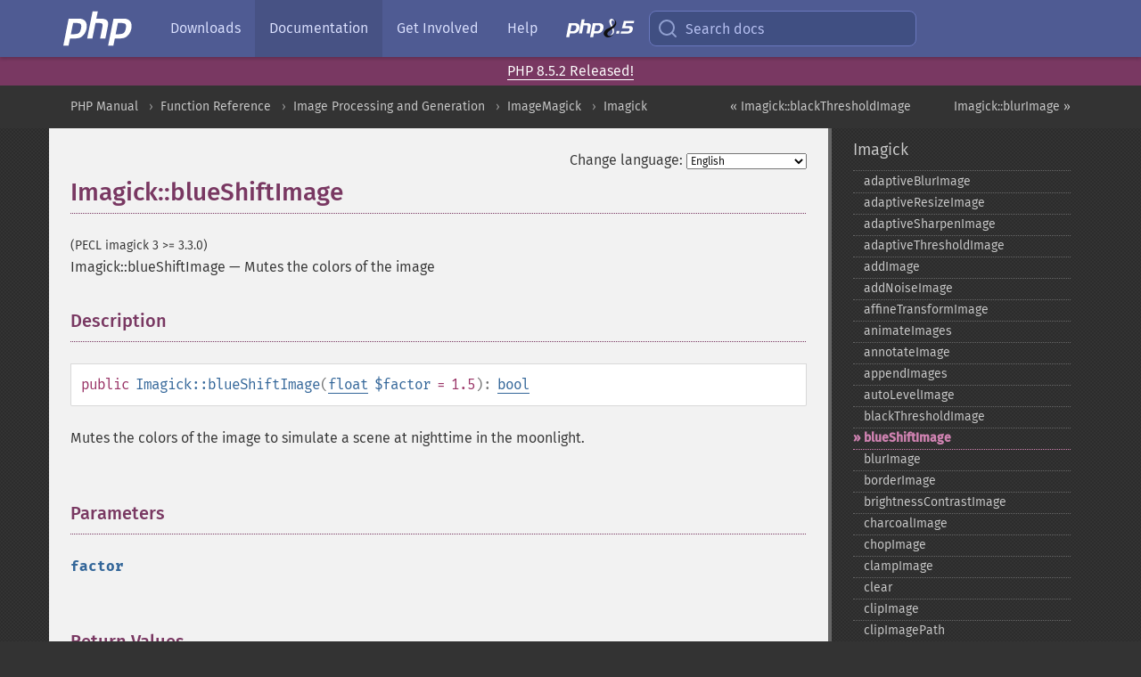

--- FILE ---
content_type: text/html; charset=utf-8
request_url: https://www.php.net/manual/en/imagick.blueshiftimage.php
body_size: 12628
content:
<!DOCTYPE html>
<html xmlns="http://www.w3.org/1999/xhtml" lang="en">
<head>

  <meta charset="utf-8">
  <meta name="viewport" content="width=device-width, initial-scale=1.0">

     <base href="https://www.php.net/manual/en/imagick.blueshiftimage.php">
  
  <title>PHP: Imagick::blueShiftImage - Manual</title>

      <link rel="stylesheet" type="text/css" href="/cached.php?t=1756715876&amp;f=/fonts/Fira/fira.css" media="screen">
      <link rel="stylesheet" type="text/css" href="/cached.php?t=1756715876&amp;f=/fonts/Font-Awesome/css/fontello.css" media="screen">
      <link rel="stylesheet" type="text/css" href="/cached.php?t=1763585401&amp;f=/styles/theme-base.css" media="screen">
      <link rel="stylesheet" type="text/css" href="/cached.php?t=1763575802&amp;f=/styles/theme-medium.css" media="screen">
  
 <link rel="icon" type="image/svg+xml" sizes="any" href="https://www.php.net/favicon.svg?v=2">
 <link rel="icon" type="image/png" sizes="196x196" href="https://www.php.net/favicon-196x196.png?v=2">
 <link rel="icon" type="image/png" sizes="32x32" href="https://www.php.net/favicon-32x32.png?v=2">
 <link rel="icon" type="image/png" sizes="16x16" href="https://www.php.net/favicon-16x16.png?v=2">
 <link rel="shortcut icon" href="https://www.php.net/favicon.ico?v=2">

 <link rel="search" type="application/opensearchdescription+xml" href="https://www.php.net/phpnetimprovedsearch.src" title="Add PHP.net search">
 <link rel="alternate" type="application/atom+xml" href="https://www.php.net/releases/feed.php" title="PHP Release feed">
 <link rel="alternate" type="application/atom+xml" href="https://www.php.net/feed.atom" title="PHP: Hypertext Preprocessor">

 <link rel="canonical" href="https://www.php.net/manual/en/imagick.blueshiftimage.php">
 <link rel="shorturl" href="https://www.php.net/manual/en/imagick.blueshiftimage.php">
 <link rel="alternate" href="https://www.php.net/manual/en/imagick.blueshiftimage.php" hreflang="x-default">

 <link rel="contents" href="https://www.php.net/manual/en/index.php">
 <link rel="index" href="https://www.php.net/manual/en/class.imagick.php">
 <link rel="prev" href="https://www.php.net/manual/en/imagick.blackthresholdimage.php">
 <link rel="next" href="https://www.php.net/manual/en/imagick.blurimage.php">

 <link rel="alternate" href="https://www.php.net/manual/en/imagick.blueshiftimage.php" hreflang="en">
 <link rel="alternate" href="https://www.php.net/manual/de/imagick.blueshiftimage.php" hreflang="de">
 <link rel="alternate" href="https://www.php.net/manual/es/imagick.blueshiftimage.php" hreflang="es">
 <link rel="alternate" href="https://www.php.net/manual/fr/imagick.blueshiftimage.php" hreflang="fr">
 <link rel="alternate" href="https://www.php.net/manual/it/imagick.blueshiftimage.php" hreflang="it">
 <link rel="alternate" href="https://www.php.net/manual/ja/imagick.blueshiftimage.php" hreflang="ja">
 <link rel="alternate" href="https://www.php.net/manual/pt_BR/imagick.blueshiftimage.php" hreflang="pt_BR">
 <link rel="alternate" href="https://www.php.net/manual/ru/imagick.blueshiftimage.php" hreflang="ru">
 <link rel="alternate" href="https://www.php.net/manual/tr/imagick.blueshiftimage.php" hreflang="tr">
 <link rel="alternate" href="https://www.php.net/manual/uk/imagick.blueshiftimage.php" hreflang="uk">
 <link rel="alternate" href="https://www.php.net/manual/zh/imagick.blueshiftimage.php" hreflang="zh">

<link rel="stylesheet" type="text/css" href="/cached.php?t=1756715876&amp;f=/fonts/Fira/fira.css" media="screen">
<link rel="stylesheet" type="text/css" href="/cached.php?t=1756715876&amp;f=/fonts/Font-Awesome/css/fontello.css" media="screen">
<link rel="stylesheet" type="text/css" href="/cached.php?t=1763585401&amp;f=/styles/theme-base.css" media="screen">
<link rel="stylesheet" type="text/css" href="/cached.php?t=1763575802&amp;f=/styles/theme-medium.css" media="screen">


 <base href="https://www.php.net/manual/en/imagick.blueshiftimage.php">

<meta name="Description" content="Mutes the colors of the image" />

<meta name="twitter:card" content="summary_large_image" />
<meta name="twitter:site" content="@official_php" />
<meta name="twitter:title" content="PHP: Imagick::blueShiftImage - Manual" />
<meta name="twitter:description" content="Mutes the colors of the image" />
<meta name="twitter:creator" content="@official_php" />
<meta name="twitter:image:src" content="https://www.php.net/images/meta-image.png" />

<meta itemprop="name" content="PHP: Imagick::blueShiftImage - Manual" />
<meta itemprop="description" content="Mutes the colors of the image" />
<meta itemprop="image" content="https://www.php.net/images/meta-image.png" />

<meta property="og:image" content="https://www.php.net/images/meta-image.png" />
<meta property="og:description" content="Mutes the colors of the image" />

<link href="https://fosstodon.org/@php" rel="me" />
<!-- Matomo -->
<script>
    var _paq = window._paq = window._paq || [];
    /* tracker methods like "setCustomDimension" should be called before "trackPageView" */
    _paq.push(["setDoNotTrack", true]);
    _paq.push(["disableCookies"]);
    _paq.push(['trackPageView']);
    _paq.push(['enableLinkTracking']);
    (function() {
        var u="https://analytics.php.net/";
        _paq.push(['setTrackerUrl', u+'matomo.php']);
        _paq.push(['setSiteId', '1']);
        var d=document, g=d.createElement('script'), s=d.getElementsByTagName('script')[0];
        g.async=true; g.src=u+'matomo.js'; s.parentNode.insertBefore(g,s);
    })();
</script>
<!-- End Matomo Code -->
</head>
<body class="docs "><a href="/x-myracloud-5958a2bbbed300a9b9ac631223924e0b/1768887342.273" style="display:  none">update page now</a>

<nav class="navbar navbar-fixed-top">
  <div class="navbar__inner">
    <a href="/" aria-label="PHP Home" class="navbar__brand">
      <img
        src="/images/logos/php-logo-white.svg"
        aria-hidden="true"
        width="80"
        height="40"
      >
    </a>

    <div
      id="navbar__offcanvas"
      tabindex="-1"
      class="navbar__offcanvas"
      aria-label="Menu"
    >
      <button
        id="navbar__close-button"
        class="navbar__icon-item navbar_icon-item--visually-aligned navbar__close-button"
      >
        <svg xmlns="http://www.w3.org/2000/svg" width="24" viewBox="0 0 24 24" fill="currentColor"><path d="M19,6.41L17.59,5L12,10.59L6.41,5L5,6.41L10.59,12L5,17.59L6.41,19L12,13.41L17.59,19L19,17.59L13.41,12L19,6.41Z" /></svg>
      </button>

      <ul class="navbar__nav">
                            <li class="navbar__item">
              <a
                href="/downloads.php"
                                class="navbar__link  "
              >
                                  Downloads                              </a>
          </li>
                            <li class="navbar__item">
              <a
                href="/docs.php"
                aria-current="page"                class="navbar__link navbar__link--active "
              >
                                  Documentation                              </a>
          </li>
                            <li class="navbar__item">
              <a
                href="/get-involved.php"
                                class="navbar__link  "
              >
                                  Get Involved                              </a>
          </li>
                            <li class="navbar__item">
              <a
                href="/support.php"
                                class="navbar__link  "
              >
                                  Help                              </a>
          </li>
                            <li class="navbar__item">
              <a
                href="/releases/8.5/index.php"
                                class="navbar__link  navbar__release"
              >
                                  <img src="/images/php8/logo_php8_5.svg" alt="PHP 8.5">
                              </a>
          </li>
              </ul>
    </div>

    <div class="navbar__right">
        
      
      <!-- Desktop default search -->
      <form
        action="/manual-lookup.php"
        class="navbar__search-form"
      >
        <label for="navbar__search-input" aria-label="Search docs">
          <svg
  xmlns="http://www.w3.org/2000/svg"
  aria-hidden="true"
  width="24"
  viewBox="0 0 24 24"
  fill="none"
  stroke="currentColor"
  stroke-width="2"
  stroke-linecap="round"
  stroke-linejoin="round"
>
  <circle cx="11" cy="11" r="8"></circle>
  <line x1="21" y1="21" x2="16.65" y2="16.65"></line>
</svg>        </label>
        <input
          type="search"
          name="pattern"
          id="navbar__search-input"
          class="navbar__search-input"
          placeholder="Search docs"
          accesskey="s"
        >
        <input type="hidden" name="scope" value="quickref">
      </form>

      <!-- Desktop encanced search -->
      <button
        id="navbar__search-button"
        class="navbar__search-button"
        hidden
      >
        <svg
  xmlns="http://www.w3.org/2000/svg"
  aria-hidden="true"
  width="24"
  viewBox="0 0 24 24"
  fill="none"
  stroke="currentColor"
  stroke-width="2"
  stroke-linecap="round"
  stroke-linejoin="round"
>
  <circle cx="11" cy="11" r="8"></circle>
  <line x1="21" y1="21" x2="16.65" y2="16.65"></line>
</svg>        Search docs
      </button>

        
      <!-- Mobile default items -->
      <a
        id="navbar__search-link"
        href="/lookup-form.php"
        aria-label="Search docs"
        class="navbar__icon-item navbar__search-link"
      >
        <svg
  xmlns="http://www.w3.org/2000/svg"
  aria-hidden="true"
  width="24"
  viewBox="0 0 24 24"
  fill="none"
  stroke="currentColor"
  stroke-width="2"
  stroke-linecap="round"
  stroke-linejoin="round"
>
  <circle cx="11" cy="11" r="8"></circle>
  <line x1="21" y1="21" x2="16.65" y2="16.65"></line>
</svg>      </a>
      <a
        id="navbar__menu-link"
        href="/menu.php"
        aria-label="Menu"
        class="navbar__icon-item navbar_icon-item--visually-aligned navbar_menu-link"
      >
        <svg xmlns="http://www.w3.org/2000/svg"
  aria-hidden="true"
  width="24"
  viewBox="0 0 24 24"
  fill="currentColor"
>
  <path d="M3,6H21V8H3V6M3,11H21V13H3V11M3,16H21V18H3V16Z" />
</svg>      </a>

      <!-- Mobile enhanced items -->
      <button
        id="navbar__search-button-mobile"
        aria-label="Search docs"
        class="navbar__icon-item navbar__search-button-mobile"
        hidden
      >
        <svg
  xmlns="http://www.w3.org/2000/svg"
  aria-hidden="true"
  width="24"
  viewBox="0 0 24 24"
  fill="none"
  stroke="currentColor"
  stroke-width="2"
  stroke-linecap="round"
  stroke-linejoin="round"
>
  <circle cx="11" cy="11" r="8"></circle>
  <line x1="21" y1="21" x2="16.65" y2="16.65"></line>
</svg>      </button>
      <button
        id="navbar__menu-button"
        aria-label="Menu"
        class="navbar__icon-item navbar_icon-item--visually-aligned"
        hidden
      >
        <svg xmlns="http://www.w3.org/2000/svg"
  aria-hidden="true"
  width="24"
  viewBox="0 0 24 24"
  fill="currentColor"
>
  <path d="M3,6H21V8H3V6M3,11H21V13H3V11M3,16H21V18H3V16Z" />
</svg>      </button>
    </div>

    <div
      id="navbar__backdrop"
      class="navbar__backdrop"
    ></div>
  </div>

  <div id="flash-message"></div>
</nav>
<div class="headsup"><a href='/index.php#2026-01-15-3'>PHP 8.5.2 Released!</a></div>
<nav id="trick"><div><dl>
<dt><a href='/manual/en/getting-started.php'>Getting Started</a></dt>
	<dd><a href='/manual/en/introduction.php'>Introduction</a></dd>
	<dd><a href='/manual/en/tutorial.php'>A simple tutorial</a></dd>
<dt><a href='/manual/en/langref.php'>Language Reference</a></dt>
	<dd><a href='/manual/en/language.basic-syntax.php'>Basic syntax</a></dd>
	<dd><a href='/manual/en/language.types.php'>Types</a></dd>
	<dd><a href='/manual/en/language.variables.php'>Variables</a></dd>
	<dd><a href='/manual/en/language.constants.php'>Constants</a></dd>
	<dd><a href='/manual/en/language.expressions.php'>Expressions</a></dd>
	<dd><a href='/manual/en/language.operators.php'>Operators</a></dd>
	<dd><a href='/manual/en/language.control-structures.php'>Control Structures</a></dd>
	<dd><a href='/manual/en/language.functions.php'>Functions</a></dd>
	<dd><a href='/manual/en/language.oop5.php'>Classes and Objects</a></dd>
	<dd><a href='/manual/en/language.namespaces.php'>Namespaces</a></dd>
	<dd><a href='/manual/en/language.enumerations.php'>Enumerations</a></dd>
	<dd><a href='/manual/en/language.errors.php'>Errors</a></dd>
	<dd><a href='/manual/en/language.exceptions.php'>Exceptions</a></dd>
	<dd><a href='/manual/en/language.fibers.php'>Fibers</a></dd>
	<dd><a href='/manual/en/language.generators.php'>Generators</a></dd>
	<dd><a href='/manual/en/language.attributes.php'>Attributes</a></dd>
	<dd><a href='/manual/en/language.references.php'>References Explained</a></dd>
	<dd><a href='/manual/en/reserved.variables.php'>Predefined Variables</a></dd>
	<dd><a href='/manual/en/reserved.exceptions.php'>Predefined Exceptions</a></dd>
	<dd><a href='/manual/en/reserved.interfaces.php'>Predefined Interfaces and Classes</a></dd>
	<dd><a href='/manual/en/reserved.attributes.php'>Predefined Attributes</a></dd>
	<dd><a href='/manual/en/context.php'>Context options and parameters</a></dd>
	<dd><a href='/manual/en/wrappers.php'>Supported Protocols and Wrappers</a></dd>
</dl>
<dl>
<dt><a href='/manual/en/security.php'>Security</a></dt>
	<dd><a href='/manual/en/security.intro.php'>Introduction</a></dd>
	<dd><a href='/manual/en/security.general.php'>General considerations</a></dd>
	<dd><a href='/manual/en/security.cgi-bin.php'>Installed as CGI binary</a></dd>
	<dd><a href='/manual/en/security.apache.php'>Installed as an Apache module</a></dd>
	<dd><a href='/manual/en/security.sessions.php'>Session Security</a></dd>
	<dd><a href='/manual/en/security.filesystem.php'>Filesystem Security</a></dd>
	<dd><a href='/manual/en/security.database.php'>Database Security</a></dd>
	<dd><a href='/manual/en/security.errors.php'>Error Reporting</a></dd>
	<dd><a href='/manual/en/security.variables.php'>User Submitted Data</a></dd>
	<dd><a href='/manual/en/security.hiding.php'>Hiding PHP</a></dd>
	<dd><a href='/manual/en/security.current.php'>Keeping Current</a></dd>
<dt><a href='/manual/en/features.php'>Features</a></dt>
	<dd><a href='/manual/en/features.http-auth.php'>HTTP authentication with PHP</a></dd>
	<dd><a href='/manual/en/features.cookies.php'>Cookies</a></dd>
	<dd><a href='/manual/en/features.sessions.php'>Sessions</a></dd>
	<dd><a href='/manual/en/features.file-upload.php'>Handling file uploads</a></dd>
	<dd><a href='/manual/en/features.remote-files.php'>Using remote files</a></dd>
	<dd><a href='/manual/en/features.connection-handling.php'>Connection handling</a></dd>
	<dd><a href='/manual/en/features.persistent-connections.php'>Persistent Database Connections</a></dd>
	<dd><a href='/manual/en/features.commandline.php'>Command line usage</a></dd>
	<dd><a href='/manual/en/features.gc.php'>Garbage Collection</a></dd>
	<dd><a href='/manual/en/features.dtrace.php'>DTrace Dynamic Tracing</a></dd>
</dl>
<dl>
<dt><a href='/manual/en/funcref.php'>Function Reference</a></dt>
	<dd><a href='/manual/en/refs.basic.php.php'>Affecting PHP's Behaviour</a></dd>
	<dd><a href='/manual/en/refs.utilspec.audio.php'>Audio Formats Manipulation</a></dd>
	<dd><a href='/manual/en/refs.remote.auth.php'>Authentication Services</a></dd>
	<dd><a href='/manual/en/refs.utilspec.cmdline.php'>Command Line Specific Extensions</a></dd>
	<dd><a href='/manual/en/refs.compression.php'>Compression and Archive Extensions</a></dd>
	<dd><a href='/manual/en/refs.crypto.php'>Cryptography Extensions</a></dd>
	<dd><a href='/manual/en/refs.database.php'>Database Extensions</a></dd>
	<dd><a href='/manual/en/refs.calendar.php'>Date and Time Related Extensions</a></dd>
	<dd><a href='/manual/en/refs.fileprocess.file.php'>File System Related Extensions</a></dd>
	<dd><a href='/manual/en/refs.international.php'>Human Language and Character Encoding Support</a></dd>
	<dd><a href='/manual/en/refs.utilspec.image.php'>Image Processing and Generation</a></dd>
	<dd><a href='/manual/en/refs.remote.mail.php'>Mail Related Extensions</a></dd>
	<dd><a href='/manual/en/refs.math.php'>Mathematical Extensions</a></dd>
	<dd><a href='/manual/en/refs.utilspec.nontext.php'>Non-Text MIME Output</a></dd>
	<dd><a href='/manual/en/refs.fileprocess.process.php'>Process Control Extensions</a></dd>
	<dd><a href='/manual/en/refs.basic.other.php'>Other Basic Extensions</a></dd>
	<dd><a href='/manual/en/refs.remote.other.php'>Other Services</a></dd>
	<dd><a href='/manual/en/refs.search.php'>Search Engine Extensions</a></dd>
	<dd><a href='/manual/en/refs.utilspec.server.php'>Server Specific Extensions</a></dd>
	<dd><a href='/manual/en/refs.basic.session.php'>Session Extensions</a></dd>
	<dd><a href='/manual/en/refs.basic.text.php'>Text Processing</a></dd>
	<dd><a href='/manual/en/refs.basic.vartype.php'>Variable and Type Related Extensions</a></dd>
	<dd><a href='/manual/en/refs.webservice.php'>Web Services</a></dd>
	<dd><a href='/manual/en/refs.utilspec.windows.php'>Windows Only Extensions</a></dd>
	<dd><a href='/manual/en/refs.xml.php'>XML Manipulation</a></dd>
	<dd><a href='/manual/en/refs.ui.php'>GUI Extensions</a></dd>
</dl>
<dl>
<dt>Keyboard Shortcuts</dt><dt>?</dt>
<dd>This help</dd>
<dt>j</dt>
<dd>Next menu item</dd>
<dt>k</dt>
<dd>Previous menu item</dd>
<dt>g p</dt>
<dd>Previous man page</dd>
<dt>g n</dt>
<dd>Next man page</dd>
<dt>G</dt>
<dd>Scroll to bottom</dd>
<dt>g g</dt>
<dd>Scroll to top</dd>
<dt>g h</dt>
<dd>Goto homepage</dd>
<dt>g s</dt>
<dd>Goto search<br>(current page)</dd>
<dt>/</dt>
<dd>Focus search box</dd>
</dl></div></nav>
<div id="goto">
    <div class="search">
         <div class="text"></div>
         <div class="results"><ul></ul></div>
   </div>
</div>

  <div id="breadcrumbs" class="clearfix">
    <div id="breadcrumbs-inner">
          <div class="next">
        <a href="imagick.blurimage.php">
          Imagick::blurImage &raquo;
        </a>
      </div>
              <div class="prev">
        <a href="imagick.blackthresholdimage.php">
          &laquo; Imagick::blackThresholdImage        </a>
      </div>
          <ul>
            <li><a href='index.php'>PHP Manual</a></li>      <li><a href='funcref.php'>Function Reference</a></li>      <li><a href='refs.utilspec.image.php'>Image Processing and Generation</a></li>      <li><a href='book.imagick.php'>ImageMagick</a></li>      <li><a href='class.imagick.php'>Imagick</a></li>      </ul>
    </div>
  </div>




<div id="layout" class="clearfix">
  <section id="layout-content">
  <div class="page-tools">
    <div class="change-language">
      <form action="/manual/change.php" method="get" id="changelang" name="changelang">
        <fieldset>
          <label for="changelang-langs">Change language:</label>
          <select onchange="document.changelang.submit()" name="page" id="changelang-langs">
            <option value='en/imagick.blueshiftimage.php' selected="selected">English</option>
            <option value='de/imagick.blueshiftimage.php'>German</option>
            <option value='es/imagick.blueshiftimage.php'>Spanish</option>
            <option value='fr/imagick.blueshiftimage.php'>French</option>
            <option value='it/imagick.blueshiftimage.php'>Italian</option>
            <option value='ja/imagick.blueshiftimage.php'>Japanese</option>
            <option value='pt_BR/imagick.blueshiftimage.php'>Brazilian Portuguese</option>
            <option value='ru/imagick.blueshiftimage.php'>Russian</option>
            <option value='tr/imagick.blueshiftimage.php'>Turkish</option>
            <option value='uk/imagick.blueshiftimage.php'>Ukrainian</option>
            <option value='zh/imagick.blueshiftimage.php'>Chinese (Simplified)</option>
            <option value='help-translate.php'>Other</option>
          </select>
        </fieldset>
      </form>
    </div>
  </div><div id="imagick.blueshiftimage" class="refentry">
 <div class="refnamediv">
  <h1 class="refname">Imagick::blueShiftImage</h1>
  <p class="verinfo">(PECL imagick 3 &gt;= 3.3.0)</p><p class="refpurpose"><span class="refname">Imagick::blueShiftImage</span> &mdash; <span class="dc-title">Mutes the colors of the image</span></p>

 </div>

 <div class="refsect1 description" id="refsect1-imagick.blueshiftimage-description">
  <h3 class="title">Description</h3>
  <div class="methodsynopsis dc-description">
   <span class="modifier">public</span> <span class="methodname"><strong>Imagick::blueShiftImage</strong></span>(<span class="methodparam"><span class="type"><a href="language.types.float.php" class="type float">float</a></span> <code class="parameter">$factor</code><span class="initializer"> = 1.5</span></span>): <span class="type"><a href="language.types.boolean.php" class="type bool">bool</a></span></div>

  
  <p class="para rdfs-comment">
   Mutes the colors of the image to simulate a scene at nighttime in the moonlight.
  </p>



 </div>


 <div class="refsect1 parameters" id="refsect1-imagick.blueshiftimage-parameters">
  <h3 class="title">Parameters</h3>
  <dl>
   
    <dt><code class="parameter">factor</code></dt>
    <dd>
     <p class="para">
      
     </p>
    </dd>
   
  </dl>
 </div>


 <div class="refsect1 returnvalues" id="refsect1-imagick.blueshiftimage-returnvalues">
  <h3 class="title">Return Values</h3>
  <p class="para">
   Returns <strong><code><a href="reserved.constants.php#constant.true">true</a></code></strong> on success.
  </p>
 </div>





 <div class="refsect1 examples" id="refsect1-imagick.blueshiftimage-examples">
  <h3 class="title">Examples</h3>
  <p class="para">
    <div class="example" id="example-1">
      <p><strong>Example #1  <span class="function"><strong>Imagick::blueShiftImage()</strong></span></strong></p>
      <div class="example-contents">
      <div class="phpcode"><code><span style="color: #000000"><span style="color: #0000BB">&lt;?php<br /></span><span style="color: #007700">function </span><span style="color: #0000BB">blueShiftImage</span><span style="color: #007700">(</span><span style="color: #0000BB">$imagePath</span><span style="color: #007700">, </span><span style="color: #0000BB">$blueShift</span><span style="color: #007700">) {<br />    </span><span style="color: #0000BB">$imagick </span><span style="color: #007700">= new </span><span style="color: #0000BB">\Imagick</span><span style="color: #007700">(</span><span style="color: #0000BB">realpath</span><span style="color: #007700">(</span><span style="color: #0000BB">$imagePath</span><span style="color: #007700">));<br />    </span><span style="color: #0000BB">$imagick</span><span style="color: #007700">-&gt;</span><span style="color: #0000BB">blueShiftImage</span><span style="color: #007700">(</span><span style="color: #0000BB">$blueShift</span><span style="color: #007700">);<br />    </span><span style="color: #0000BB">header</span><span style="color: #007700">(</span><span style="color: #DD0000">"Content-Type: image/jpg"</span><span style="color: #007700">);<br />    echo </span><span style="color: #0000BB">$imagick</span><span style="color: #007700">-&gt;</span><span style="color: #0000BB">getImageBlob</span><span style="color: #007700">();<br />}<br /><br /></span><span style="color: #0000BB">?&gt;</span></span></code></div>
      </div>

    </div>
  </p>
 </div>


</div>    <div class="contribute">
      <h3 class="title">Found A Problem?</h3>
      <div>
         
      </div>
      <div class="edit-bug">
        <a href="https://github.com/php/doc-base/blob/master/README.md" title="This will take you to our contribution guidelines on GitHub" target="_blank" rel="noopener noreferrer">Learn How To Improve This Page</a>
        •
        <a href="https://github.com/php/doc-en/blob/master/reference/imagick/imagick/blueshiftimage.xml">Submit a Pull Request</a>
        •
        <a href="https://github.com/php/doc-en/issues/new?body=From%20manual%20page:%20https:%2F%2Fphp.net%2Fimagick.blueshiftimage%0A%0A---">Report a Bug</a>
      </div>
    </div><section id="usernotes">
<div class="head">
<span class="action"><a href="/manual/add-note.php?sect=imagick.blueshiftimage&amp;repo=en&amp;redirect=https://www.php.net/manual/en/imagick.blueshiftimage.php">＋<small>add a note</small></a></span>
<h3 class="title">User Contributed Notes </h3>
</div>
 <div class="note">There are no user contributed notes for this page.</div></section>    </section><!-- layout-content -->
        <aside class='layout-menu'>

        <ul class='parent-menu-list'>
                                    <li>
                <a href="class.imagick.php">Imagick</a>

                                    <ul class='child-menu-list'>

                                                <li class="">
                            <a href="imagick.adaptiveblurimage.php" title="adaptiveBlurImage">adaptiveBlurImage</a>
                        </li>
                                                <li class="">
                            <a href="imagick.adaptiveresizeimage.php" title="adaptiveResizeImage">adaptiveResizeImage</a>
                        </li>
                                                <li class="">
                            <a href="imagick.adaptivesharpenimage.php" title="adaptiveSharpenImage">adaptiveSharpenImage</a>
                        </li>
                                                <li class="">
                            <a href="imagick.adaptivethresholdimage.php" title="adaptiveThresholdImage">adaptiveThresholdImage</a>
                        </li>
                                                <li class="">
                            <a href="imagick.addimage.php" title="addImage">addImage</a>
                        </li>
                                                <li class="">
                            <a href="imagick.addnoiseimage.php" title="addNoiseImage">addNoiseImage</a>
                        </li>
                                                <li class="">
                            <a href="imagick.affinetransformimage.php" title="affineTransformImage">affineTransformImage</a>
                        </li>
                                                <li class="">
                            <a href="imagick.animateimages.php" title="animateImages">animateImages</a>
                        </li>
                                                <li class="">
                            <a href="imagick.annotateimage.php" title="annotateImage">annotateImage</a>
                        </li>
                                                <li class="">
                            <a href="imagick.appendimages.php" title="appendImages">appendImages</a>
                        </li>
                                                <li class="">
                            <a href="imagick.autolevelimage.php" title="autoLevelImage">autoLevelImage</a>
                        </li>
                                                <li class="">
                            <a href="imagick.blackthresholdimage.php" title="blackThresholdImage">blackThresholdImage</a>
                        </li>
                                                <li class="current">
                            <a href="imagick.blueshiftimage.php" title="blueShiftImage">blueShiftImage</a>
                        </li>
                                                <li class="">
                            <a href="imagick.blurimage.php" title="blurImage">blurImage</a>
                        </li>
                                                <li class="">
                            <a href="imagick.borderimage.php" title="borderImage">borderImage</a>
                        </li>
                                                <li class="">
                            <a href="imagick.brightnesscontrastimage.php" title="brightnessContrastImage">brightnessContrastImage</a>
                        </li>
                                                <li class="">
                            <a href="imagick.charcoalimage.php" title="charcoalImage">charcoalImage</a>
                        </li>
                                                <li class="">
                            <a href="imagick.chopimage.php" title="chopImage">chopImage</a>
                        </li>
                                                <li class="">
                            <a href="imagick.clampimage.php" title="clampImage">clampImage</a>
                        </li>
                                                <li class="">
                            <a href="imagick.clear.php" title="clear">clear</a>
                        </li>
                                                <li class="">
                            <a href="imagick.clipimage.php" title="clipImage">clipImage</a>
                        </li>
                                                <li class="">
                            <a href="imagick.clipimagepath.php" title="clipImagePath">clipImagePath</a>
                        </li>
                                                <li class="">
                            <a href="imagick.clippathimage.php" title="clipPathImage">clipPathImage</a>
                        </li>
                                                <li class="">
                            <a href="imagick.clutimage.php" title="clutImage">clutImage</a>
                        </li>
                                                <li class="">
                            <a href="imagick.coalesceimages.php" title="coalesceImages">coalesceImages</a>
                        </li>
                                                <li class="">
                            <a href="imagick.colorizeimage.php" title="colorizeImage">colorizeImage</a>
                        </li>
                                                <li class="">
                            <a href="imagick.colormatriximage.php" title="colorMatrixImage">colorMatrixImage</a>
                        </li>
                                                <li class="">
                            <a href="imagick.combineimages.php" title="combineImages">combineImages</a>
                        </li>
                                                <li class="">
                            <a href="imagick.commentimage.php" title="commentImage">commentImage</a>
                        </li>
                                                <li class="">
                            <a href="imagick.compareimagechannels.php" title="compareImageChannels">compareImageChannels</a>
                        </li>
                                                <li class="">
                            <a href="imagick.compareimagelayers.php" title="compareImageLayers">compareImageLayers</a>
                        </li>
                                                <li class="">
                            <a href="imagick.compareimages.php" title="compareImages">compareImages</a>
                        </li>
                                                <li class="">
                            <a href="imagick.compositeimage.php" title="compositeImage">compositeImage</a>
                        </li>
                                                <li class="">
                            <a href="imagick.construct.php" title="_&#8203;_&#8203;construct">_&#8203;_&#8203;construct</a>
                        </li>
                                                <li class="">
                            <a href="imagick.contrastimage.php" title="contrastImage">contrastImage</a>
                        </li>
                                                <li class="">
                            <a href="imagick.contraststretchimage.php" title="contrastStretchImage">contrastStretchImage</a>
                        </li>
                                                <li class="">
                            <a href="imagick.convolveimage.php" title="convolveImage">convolveImage</a>
                        </li>
                                                <li class="">
                            <a href="imagick.count.php" title="count">count</a>
                        </li>
                                                <li class="">
                            <a href="imagick.cropimage.php" title="cropImage">cropImage</a>
                        </li>
                                                <li class="">
                            <a href="imagick.cropthumbnailimage.php" title="cropThumbnailImage">cropThumbnailImage</a>
                        </li>
                                                <li class="">
                            <a href="imagick.current.php" title="current">current</a>
                        </li>
                                                <li class="">
                            <a href="imagick.cyclecolormapimage.php" title="cycleColormapImage">cycleColormapImage</a>
                        </li>
                                                <li class="">
                            <a href="imagick.decipherimage.php" title="decipherImage">decipherImage</a>
                        </li>
                                                <li class="">
                            <a href="imagick.deconstructimages.php" title="deconstructImages">deconstructImages</a>
                        </li>
                                                <li class="">
                            <a href="imagick.deleteimageartifact.php" title="deleteImageArtifact">deleteImageArtifact</a>
                        </li>
                                                <li class="">
                            <a href="imagick.deleteimageproperty.php" title="deleteImageProperty">deleteImageProperty</a>
                        </li>
                                                <li class="">
                            <a href="imagick.deskewimage.php" title="deskewImage">deskewImage</a>
                        </li>
                                                <li class="">
                            <a href="imagick.despeckleimage.php" title="despeckleImage">despeckleImage</a>
                        </li>
                                                <li class="">
                            <a href="imagick.destroy.php" title="destroy">destroy</a>
                        </li>
                                                <li class="">
                            <a href="imagick.displayimage.php" title="displayImage">displayImage</a>
                        </li>
                                                <li class="">
                            <a href="imagick.displayimages.php" title="displayImages">displayImages</a>
                        </li>
                                                <li class="">
                            <a href="imagick.distortimage.php" title="distortImage">distortImage</a>
                        </li>
                                                <li class="">
                            <a href="imagick.drawimage.php" title="drawImage">drawImage</a>
                        </li>
                                                <li class="">
                            <a href="imagick.edgeimage.php" title="edgeImage">edgeImage</a>
                        </li>
                                                <li class="">
                            <a href="imagick.embossimage.php" title="embossImage">embossImage</a>
                        </li>
                                                <li class="">
                            <a href="imagick.encipherimage.php" title="encipherImage">encipherImage</a>
                        </li>
                                                <li class="">
                            <a href="imagick.enhanceimage.php" title="enhanceImage">enhanceImage</a>
                        </li>
                                                <li class="">
                            <a href="imagick.equalizeimage.php" title="equalizeImage">equalizeImage</a>
                        </li>
                                                <li class="">
                            <a href="imagick.evaluateimage.php" title="evaluateImage">evaluateImage</a>
                        </li>
                                                <li class="">
                            <a href="imagick.exportimagepixels.php" title="exportImagePixels">exportImagePixels</a>
                        </li>
                                                <li class="">
                            <a href="imagick.extentimage.php" title="extentImage">extentImage</a>
                        </li>
                                                <li class="">
                            <a href="imagick.flipimage.php" title="flipImage">flipImage</a>
                        </li>
                                                <li class="">
                            <a href="imagick.floodfillpaintimage.php" title="floodFillPaintImage">floodFillPaintImage</a>
                        </li>
                                                <li class="">
                            <a href="imagick.flopimage.php" title="flopImage">flopImage</a>
                        </li>
                                                <li class="">
                            <a href="imagick.forwardfouriertransformimage.php" title="forwardFourierTransformImage">forwardFourierTransformImage</a>
                        </li>
                                                <li class="">
                            <a href="imagick.frameimage.php" title="frameImage">frameImage</a>
                        </li>
                                                <li class="">
                            <a href="imagick.functionimage.php" title="functionImage">functionImage</a>
                        </li>
                                                <li class="">
                            <a href="imagick.fximage.php" title="fxImage">fxImage</a>
                        </li>
                                                <li class="">
                            <a href="imagick.gammaimage.php" title="gammaImage">gammaImage</a>
                        </li>
                                                <li class="">
                            <a href="imagick.gaussianblurimage.php" title="gaussianBlurImage">gaussianBlurImage</a>
                        </li>
                                                <li class="">
                            <a href="imagick.getcolorspace.php" title="getColorspace">getColorspace</a>
                        </li>
                                                <li class="">
                            <a href="imagick.getcompression.php" title="getCompression">getCompression</a>
                        </li>
                                                <li class="">
                            <a href="imagick.getcompressionquality.php" title="getCompressionQuality">getCompressionQuality</a>
                        </li>
                                                <li class="">
                            <a href="imagick.getcopyright.php" title="getCopyright">getCopyright</a>
                        </li>
                                                <li class="">
                            <a href="imagick.getfilename.php" title="getFilename">getFilename</a>
                        </li>
                                                <li class="">
                            <a href="imagick.getfont.php" title="getFont">getFont</a>
                        </li>
                                                <li class="">
                            <a href="imagick.getformat.php" title="getFormat">getFormat</a>
                        </li>
                                                <li class="">
                            <a href="imagick.getgravity.php" title="getGravity">getGravity</a>
                        </li>
                                                <li class="">
                            <a href="imagick.gethomeurl.php" title="getHomeURL">getHomeURL</a>
                        </li>
                                                <li class="">
                            <a href="imagick.getimage.php" title="getImage">getImage</a>
                        </li>
                                                <li class="">
                            <a href="imagick.getimagealphachannel.php" title="getImageAlphaChannel">getImageAlphaChannel</a>
                        </li>
                                                <li class="">
                            <a href="imagick.getimageartifact.php" title="getImageArtifact">getImageArtifact</a>
                        </li>
                                                <li class="">
                            <a href="imagick.getimagebackgroundcolor.php" title="getImageBackgroundColor">getImageBackgroundColor</a>
                        </li>
                                                <li class="">
                            <a href="imagick.getimageblob.php" title="getImageBlob">getImageBlob</a>
                        </li>
                                                <li class="">
                            <a href="imagick.getimageblueprimary.php" title="getImageBluePrimary">getImageBluePrimary</a>
                        </li>
                                                <li class="">
                            <a href="imagick.getimagebordercolor.php" title="getImageBorderColor">getImageBorderColor</a>
                        </li>
                                                <li class="">
                            <a href="imagick.getimagechanneldepth.php" title="getImageChannelDepth">getImageChannelDepth</a>
                        </li>
                                                <li class="">
                            <a href="imagick.getimagechanneldistortion.php" title="getImageChannelDistortion">getImageChannelDistortion</a>
                        </li>
                                                <li class="">
                            <a href="imagick.getimagechanneldistortions.php" title="getImageChannelDistortions">getImageChannelDistortions</a>
                        </li>
                                                <li class="">
                            <a href="imagick.getimagechannelkurtosis.php" title="getImageChannelKurtosis">getImageChannelKurtosis</a>
                        </li>
                                                <li class="">
                            <a href="imagick.getimagechannelmean.php" title="getImageChannelMean">getImageChannelMean</a>
                        </li>
                                                <li class="">
                            <a href="imagick.getimagechannelrange.php" title="getImageChannelRange">getImageChannelRange</a>
                        </li>
                                                <li class="">
                            <a href="imagick.getimagechannelstatistics.php" title="getImageChannelStatistics">getImageChannelStatistics</a>
                        </li>
                                                <li class="">
                            <a href="imagick.getimagecolormapcolor.php" title="getImageColormapColor">getImageColormapColor</a>
                        </li>
                                                <li class="">
                            <a href="imagick.getimagecolors.php" title="getImageColors">getImageColors</a>
                        </li>
                                                <li class="">
                            <a href="imagick.getimagecolorspace.php" title="getImageColorspace">getImageColorspace</a>
                        </li>
                                                <li class="">
                            <a href="imagick.getimagecompose.php" title="getImageCompose">getImageCompose</a>
                        </li>
                                                <li class="">
                            <a href="imagick.getimagecompression.php" title="getImageCompression">getImageCompression</a>
                        </li>
                                                <li class="">
                            <a href="imagick.getimagecompressionquality.php" title="getImageCompressionQuality">getImageCompressionQuality</a>
                        </li>
                                                <li class="">
                            <a href="imagick.getimagedelay.php" title="getImageDelay">getImageDelay</a>
                        </li>
                                                <li class="">
                            <a href="imagick.getimagedepth.php" title="getImageDepth">getImageDepth</a>
                        </li>
                                                <li class="">
                            <a href="imagick.getimagedispose.php" title="getImageDispose">getImageDispose</a>
                        </li>
                                                <li class="">
                            <a href="imagick.getimagedistortion.php" title="getImageDistortion">getImageDistortion</a>
                        </li>
                                                <li class="">
                            <a href="imagick.getimagefilename.php" title="getImageFilename">getImageFilename</a>
                        </li>
                                                <li class="">
                            <a href="imagick.getimageformat.php" title="getImageFormat">getImageFormat</a>
                        </li>
                                                <li class="">
                            <a href="imagick.getimagegamma.php" title="getImageGamma">getImageGamma</a>
                        </li>
                                                <li class="">
                            <a href="imagick.getimagegeometry.php" title="getImageGeometry">getImageGeometry</a>
                        </li>
                                                <li class="">
                            <a href="imagick.getimagegravity.php" title="getImageGravity">getImageGravity</a>
                        </li>
                                                <li class="">
                            <a href="imagick.getimagegreenprimary.php" title="getImageGreenPrimary">getImageGreenPrimary</a>
                        </li>
                                                <li class="">
                            <a href="imagick.getimageheight.php" title="getImageHeight">getImageHeight</a>
                        </li>
                                                <li class="">
                            <a href="imagick.getimagehistogram.php" title="getImageHistogram">getImageHistogram</a>
                        </li>
                                                <li class="">
                            <a href="imagick.getimageinterlacescheme.php" title="getImageInterlaceScheme">getImageInterlaceScheme</a>
                        </li>
                                                <li class="">
                            <a href="imagick.getimageinterpolatemethod.php" title="getImageInterpolateMethod">getImageInterpolateMethod</a>
                        </li>
                                                <li class="">
                            <a href="imagick.getimageiterations.php" title="getImageIterations">getImageIterations</a>
                        </li>
                                                <li class="">
                            <a href="imagick.getimagelength.php" title="getImageLength">getImageLength</a>
                        </li>
                                                <li class="">
                            <a href="imagick.getimagemimetype.php" title="getImageMimeType">getImageMimeType</a>
                        </li>
                                                <li class="">
                            <a href="imagick.getimageorientation.php" title="getImageOrientation">getImageOrientation</a>
                        </li>
                                                <li class="">
                            <a href="imagick.getimagepage.php" title="getImagePage">getImagePage</a>
                        </li>
                                                <li class="">
                            <a href="imagick.getimagepixelcolor.php" title="getImagePixelColor">getImagePixelColor</a>
                        </li>
                                                <li class="">
                            <a href="imagick.getimageprofile.php" title="getImageProfile">getImageProfile</a>
                        </li>
                                                <li class="">
                            <a href="imagick.getimageprofiles.php" title="getImageProfiles">getImageProfiles</a>
                        </li>
                                                <li class="">
                            <a href="imagick.getimageproperties.php" title="getImageProperties">getImageProperties</a>
                        </li>
                                                <li class="">
                            <a href="imagick.getimageproperty.php" title="getImageProperty">getImageProperty</a>
                        </li>
                                                <li class="">
                            <a href="imagick.getimageredprimary.php" title="getImageRedPrimary">getImageRedPrimary</a>
                        </li>
                                                <li class="">
                            <a href="imagick.getimageregion.php" title="getImageRegion">getImageRegion</a>
                        </li>
                                                <li class="">
                            <a href="imagick.getimagerenderingintent.php" title="getImageRenderingIntent">getImageRenderingIntent</a>
                        </li>
                                                <li class="">
                            <a href="imagick.getimageresolution.php" title="getImageResolution">getImageResolution</a>
                        </li>
                                                <li class="">
                            <a href="imagick.getimagesblob.php" title="getImagesBlob">getImagesBlob</a>
                        </li>
                                                <li class="">
                            <a href="imagick.getimagescene.php" title="getImageScene">getImageScene</a>
                        </li>
                                                <li class="">
                            <a href="imagick.getimagesignature.php" title="getImageSignature">getImageSignature</a>
                        </li>
                                                <li class="">
                            <a href="imagick.getimagetickspersecond.php" title="getImageTicksPerSecond">getImageTicksPerSecond</a>
                        </li>
                                                <li class="">
                            <a href="imagick.getimagetotalinkdensity.php" title="getImageTotalInkDensity">getImageTotalInkDensity</a>
                        </li>
                                                <li class="">
                            <a href="imagick.getimagetype.php" title="getImageType">getImageType</a>
                        </li>
                                                <li class="">
                            <a href="imagick.getimageunits.php" title="getImageUnits">getImageUnits</a>
                        </li>
                                                <li class="">
                            <a href="imagick.getimagevirtualpixelmethod.php" title="getImageVirtualPixelMethod">getImageVirtualPixelMethod</a>
                        </li>
                                                <li class="">
                            <a href="imagick.getimagewhitepoint.php" title="getImageWhitePoint">getImageWhitePoint</a>
                        </li>
                                                <li class="">
                            <a href="imagick.getimagewidth.php" title="getImageWidth">getImageWidth</a>
                        </li>
                                                <li class="">
                            <a href="imagick.getinterlacescheme.php" title="getInterlaceScheme">getInterlaceScheme</a>
                        </li>
                                                <li class="">
                            <a href="imagick.getiteratorindex.php" title="getIteratorIndex">getIteratorIndex</a>
                        </li>
                                                <li class="">
                            <a href="imagick.getnumberimages.php" title="getNumberImages">getNumberImages</a>
                        </li>
                                                <li class="">
                            <a href="imagick.getoption.php" title="getOption">getOption</a>
                        </li>
                                                <li class="">
                            <a href="imagick.getpackagename.php" title="getPackageName">getPackageName</a>
                        </li>
                                                <li class="">
                            <a href="imagick.getpage.php" title="getPage">getPage</a>
                        </li>
                                                <li class="">
                            <a href="imagick.getpixeliterator.php" title="getPixelIterator">getPixelIterator</a>
                        </li>
                                                <li class="">
                            <a href="imagick.getpixelregioniterator.php" title="getPixelRegionIterator">getPixelRegionIterator</a>
                        </li>
                                                <li class="">
                            <a href="imagick.getpointsize.php" title="getPointSize">getPointSize</a>
                        </li>
                                                <li class="">
                            <a href="imagick.getquantum.php" title="getQuantum">getQuantum</a>
                        </li>
                                                <li class="">
                            <a href="imagick.getquantumdepth.php" title="getQuantumDepth">getQuantumDepth</a>
                        </li>
                                                <li class="">
                            <a href="imagick.getquantumrange.php" title="getQuantumRange">getQuantumRange</a>
                        </li>
                                                <li class="">
                            <a href="imagick.getregistry.php" title="getRegistry">getRegistry</a>
                        </li>
                                                <li class="">
                            <a href="imagick.getreleasedate.php" title="getReleaseDate">getReleaseDate</a>
                        </li>
                                                <li class="">
                            <a href="imagick.getresource.php" title="getResource">getResource</a>
                        </li>
                                                <li class="">
                            <a href="imagick.getresourcelimit.php" title="getResourceLimit">getResourceLimit</a>
                        </li>
                                                <li class="">
                            <a href="imagick.getsamplingfactors.php" title="getSamplingFactors">getSamplingFactors</a>
                        </li>
                                                <li class="">
                            <a href="imagick.getsize.php" title="getSize">getSize</a>
                        </li>
                                                <li class="">
                            <a href="imagick.getsizeoffset.php" title="getSizeOffset">getSizeOffset</a>
                        </li>
                                                <li class="">
                            <a href="imagick.getversion.php" title="getVersion">getVersion</a>
                        </li>
                                                <li class="">
                            <a href="imagick.haldclutimage.php" title="haldClutImage">haldClutImage</a>
                        </li>
                                                <li class="">
                            <a href="imagick.hasnextimage.php" title="hasNextImage">hasNextImage</a>
                        </li>
                                                <li class="">
                            <a href="imagick.haspreviousimage.php" title="hasPreviousImage">hasPreviousImage</a>
                        </li>
                                                <li class="">
                            <a href="imagick.identifyformat.php" title="identifyFormat">identifyFormat</a>
                        </li>
                                                <li class="">
                            <a href="imagick.identifyimage.php" title="identifyImage">identifyImage</a>
                        </li>
                                                <li class="">
                            <a href="imagick.implodeimage.php" title="implodeImage">implodeImage</a>
                        </li>
                                                <li class="">
                            <a href="imagick.importimagepixels.php" title="importImagePixels">importImagePixels</a>
                        </li>
                                                <li class="">
                            <a href="imagick.inversefouriertransformimage.php" title="inverseFourierTransformImage">inverseFourierTransformImage</a>
                        </li>
                                                <li class="">
                            <a href="imagick.labelimage.php" title="labelImage">labelImage</a>
                        </li>
                                                <li class="">
                            <a href="imagick.levelimage.php" title="levelImage">levelImage</a>
                        </li>
                                                <li class="">
                            <a href="imagick.linearstretchimage.php" title="linearStretchImage">linearStretchImage</a>
                        </li>
                                                <li class="">
                            <a href="imagick.liquidrescaleimage.php" title="liquidRescaleImage">liquidRescaleImage</a>
                        </li>
                                                <li class="">
                            <a href="imagick.listregistry.php" title="listRegistry">listRegistry</a>
                        </li>
                                                <li class="">
                            <a href="imagick.magnifyimage.php" title="magnifyImage">magnifyImage</a>
                        </li>
                                                <li class="">
                            <a href="imagick.mergeimagelayers.php" title="mergeImageLayers">mergeImageLayers</a>
                        </li>
                                                <li class="">
                            <a href="imagick.minifyimage.php" title="minifyImage">minifyImage</a>
                        </li>
                                                <li class="">
                            <a href="imagick.modulateimage.php" title="modulateImage">modulateImage</a>
                        </li>
                                                <li class="">
                            <a href="imagick.montageimage.php" title="montageImage">montageImage</a>
                        </li>
                                                <li class="">
                            <a href="imagick.morphimages.php" title="morphImages">morphImages</a>
                        </li>
                                                <li class="">
                            <a href="imagick.morphology.php" title="morphology">morphology</a>
                        </li>
                                                <li class="">
                            <a href="imagick.motionblurimage.php" title="motionBlurImage">motionBlurImage</a>
                        </li>
                                                <li class="">
                            <a href="imagick.negateimage.php" title="negateImage">negateImage</a>
                        </li>
                                                <li class="">
                            <a href="imagick.newimage.php" title="newImage">newImage</a>
                        </li>
                                                <li class="">
                            <a href="imagick.newpseudoimage.php" title="newPseudoImage">newPseudoImage</a>
                        </li>
                                                <li class="">
                            <a href="imagick.nextimage.php" title="nextImage">nextImage</a>
                        </li>
                                                <li class="">
                            <a href="imagick.normalizeimage.php" title="normalizeImage">normalizeImage</a>
                        </li>
                                                <li class="">
                            <a href="imagick.oilpaintimage.php" title="oilPaintImage">oilPaintImage</a>
                        </li>
                                                <li class="">
                            <a href="imagick.opaquepaintimage.php" title="opaquePaintImage">opaquePaintImage</a>
                        </li>
                                                <li class="">
                            <a href="imagick.optimizeimagelayers.php" title="optimizeImageLayers">optimizeImageLayers</a>
                        </li>
                                                <li class="">
                            <a href="imagick.pingimage.php" title="pingImage">pingImage</a>
                        </li>
                                                <li class="">
                            <a href="imagick.pingimageblob.php" title="pingImageBlob">pingImageBlob</a>
                        </li>
                                                <li class="">
                            <a href="imagick.pingimagefile.php" title="pingImageFile">pingImageFile</a>
                        </li>
                                                <li class="">
                            <a href="imagick.polaroidimage.php" title="polaroidImage">polaroidImage</a>
                        </li>
                                                <li class="">
                            <a href="imagick.posterizeimage.php" title="posterizeImage">posterizeImage</a>
                        </li>
                                                <li class="">
                            <a href="imagick.previewimages.php" title="previewImages">previewImages</a>
                        </li>
                                                <li class="">
                            <a href="imagick.previousimage.php" title="previousImage">previousImage</a>
                        </li>
                                                <li class="">
                            <a href="imagick.profileimage.php" title="profileImage">profileImage</a>
                        </li>
                                                <li class="">
                            <a href="imagick.quantizeimage.php" title="quantizeImage">quantizeImage</a>
                        </li>
                                                <li class="">
                            <a href="imagick.quantizeimages.php" title="quantizeImages">quantizeImages</a>
                        </li>
                                                <li class="">
                            <a href="imagick.queryfontmetrics.php" title="queryFontMetrics">queryFontMetrics</a>
                        </li>
                                                <li class="">
                            <a href="imagick.queryfonts.php" title="queryFonts">queryFonts</a>
                        </li>
                                                <li class="">
                            <a href="imagick.queryformats.php" title="queryFormats">queryFormats</a>
                        </li>
                                                <li class="">
                            <a href="imagick.raiseimage.php" title="raiseImage">raiseImage</a>
                        </li>
                                                <li class="">
                            <a href="imagick.randomthresholdimage.php" title="randomThresholdImage">randomThresholdImage</a>
                        </li>
                                                <li class="">
                            <a href="imagick.readimage.php" title="readImage">readImage</a>
                        </li>
                                                <li class="">
                            <a href="imagick.readimageblob.php" title="readImageBlob">readImageBlob</a>
                        </li>
                                                <li class="">
                            <a href="imagick.readimagefile.php" title="readImageFile">readImageFile</a>
                        </li>
                                                <li class="">
                            <a href="imagick.readimages.php" title="readimages">readimages</a>
                        </li>
                                                <li class="">
                            <a href="imagick.remapimage.php" title="remapImage">remapImage</a>
                        </li>
                                                <li class="">
                            <a href="imagick.removeimage.php" title="removeImage">removeImage</a>
                        </li>
                                                <li class="">
                            <a href="imagick.removeimageprofile.php" title="removeImageProfile">removeImageProfile</a>
                        </li>
                                                <li class="">
                            <a href="imagick.render.php" title="render">render</a>
                        </li>
                                                <li class="">
                            <a href="imagick.resampleimage.php" title="resampleImage">resampleImage</a>
                        </li>
                                                <li class="">
                            <a href="imagick.resetimagepage.php" title="resetImagePage">resetImagePage</a>
                        </li>
                                                <li class="">
                            <a href="imagick.resizeimage.php" title="resizeImage">resizeImage</a>
                        </li>
                                                <li class="">
                            <a href="imagick.rollimage.php" title="rollImage">rollImage</a>
                        </li>
                                                <li class="">
                            <a href="imagick.rotateimage.php" title="rotateImage">rotateImage</a>
                        </li>
                                                <li class="">
                            <a href="imagick.rotationalblurimage.php" title="rotationalBlurImage">rotationalBlurImage</a>
                        </li>
                                                <li class="">
                            <a href="imagick.sampleimage.php" title="sampleImage">sampleImage</a>
                        </li>
                                                <li class="">
                            <a href="imagick.scaleimage.php" title="scaleImage">scaleImage</a>
                        </li>
                                                <li class="">
                            <a href="imagick.segmentimage.php" title="segmentImage">segmentImage</a>
                        </li>
                                                <li class="">
                            <a href="imagick.selectiveblurimage.php" title="selectiveBlurImage">selectiveBlurImage</a>
                        </li>
                                                <li class="">
                            <a href="imagick.separateimagechannel.php" title="separateImageChannel">separateImageChannel</a>
                        </li>
                                                <li class="">
                            <a href="imagick.sepiatoneimage.php" title="sepiaToneImage">sepiaToneImage</a>
                        </li>
                                                <li class="">
                            <a href="imagick.setbackgroundcolor.php" title="setBackgroundColor">setBackgroundColor</a>
                        </li>
                                                <li class="">
                            <a href="imagick.setcolorspace.php" title="setColorspace">setColorspace</a>
                        </li>
                                                <li class="">
                            <a href="imagick.setcompression.php" title="setCompression">setCompression</a>
                        </li>
                                                <li class="">
                            <a href="imagick.setcompressionquality.php" title="setCompressionQuality">setCompressionQuality</a>
                        </li>
                                                <li class="">
                            <a href="imagick.setfilename.php" title="setFilename">setFilename</a>
                        </li>
                                                <li class="">
                            <a href="imagick.setfirstiterator.php" title="setFirstIterator">setFirstIterator</a>
                        </li>
                                                <li class="">
                            <a href="imagick.setfont.php" title="setFont">setFont</a>
                        </li>
                                                <li class="">
                            <a href="imagick.setformat.php" title="setFormat">setFormat</a>
                        </li>
                                                <li class="">
                            <a href="imagick.setgravity.php" title="setGravity">setGravity</a>
                        </li>
                                                <li class="">
                            <a href="imagick.setimage.php" title="setImage">setImage</a>
                        </li>
                                                <li class="">
                            <a href="imagick.setimagealphachannel.php" title="setImageAlphaChannel">setImageAlphaChannel</a>
                        </li>
                                                <li class="">
                            <a href="imagick.setimageartifact.php" title="setImageArtifact">setImageArtifact</a>
                        </li>
                                                <li class="">
                            <a href="imagick.setimagebackgroundcolor.php" title="setImageBackgroundColor">setImageBackgroundColor</a>
                        </li>
                                                <li class="">
                            <a href="imagick.setimageblueprimary.php" title="setImageBluePrimary">setImageBluePrimary</a>
                        </li>
                                                <li class="">
                            <a href="imagick.setimagebordercolor.php" title="setImageBorderColor">setImageBorderColor</a>
                        </li>
                                                <li class="">
                            <a href="imagick.setimagechanneldepth.php" title="setImageChannelDepth">setImageChannelDepth</a>
                        </li>
                                                <li class="">
                            <a href="imagick.setimagecolormapcolor.php" title="setImageColormapColor">setImageColormapColor</a>
                        </li>
                                                <li class="">
                            <a href="imagick.setimagecolorspace.php" title="setImageColorspace">setImageColorspace</a>
                        </li>
                                                <li class="">
                            <a href="imagick.setimagecompose.php" title="setImageCompose">setImageCompose</a>
                        </li>
                                                <li class="">
                            <a href="imagick.setimagecompression.php" title="setImageCompression">setImageCompression</a>
                        </li>
                                                <li class="">
                            <a href="imagick.setimagecompressionquality.php" title="setImageCompressionQuality">setImageCompressionQuality</a>
                        </li>
                                                <li class="">
                            <a href="imagick.setimagedelay.php" title="setImageDelay">setImageDelay</a>
                        </li>
                                                <li class="">
                            <a href="imagick.setimagedepth.php" title="setImageDepth">setImageDepth</a>
                        </li>
                                                <li class="">
                            <a href="imagick.setimagedispose.php" title="setImageDispose">setImageDispose</a>
                        </li>
                                                <li class="">
                            <a href="imagick.setimageextent.php" title="setImageExtent">setImageExtent</a>
                        </li>
                                                <li class="">
                            <a href="imagick.setimagefilename.php" title="setImageFilename">setImageFilename</a>
                        </li>
                                                <li class="">
                            <a href="imagick.setimageformat.php" title="setImageFormat">setImageFormat</a>
                        </li>
                                                <li class="">
                            <a href="imagick.setimagegamma.php" title="setImageGamma">setImageGamma</a>
                        </li>
                                                <li class="">
                            <a href="imagick.setimagegravity.php" title="setImageGravity">setImageGravity</a>
                        </li>
                                                <li class="">
                            <a href="imagick.setimagegreenprimary.php" title="setImageGreenPrimary">setImageGreenPrimary</a>
                        </li>
                                                <li class="">
                            <a href="imagick.setimageinterlacescheme.php" title="setImageInterlaceScheme">setImageInterlaceScheme</a>
                        </li>
                                                <li class="">
                            <a href="imagick.setimageinterpolatemethod.php" title="setImageInterpolateMethod">setImageInterpolateMethod</a>
                        </li>
                                                <li class="">
                            <a href="imagick.setimageiterations.php" title="setImageIterations">setImageIterations</a>
                        </li>
                                                <li class="">
                            <a href="imagick.setimagematte.php" title="setImageMatte">setImageMatte</a>
                        </li>
                                                <li class="">
                            <a href="imagick.setimageorientation.php" title="setImageOrientation">setImageOrientation</a>
                        </li>
                                                <li class="">
                            <a href="imagick.setimagepage.php" title="setImagePage">setImagePage</a>
                        </li>
                                                <li class="">
                            <a href="imagick.setimageprofile.php" title="setImageProfile">setImageProfile</a>
                        </li>
                                                <li class="">
                            <a href="imagick.setimageproperty.php" title="setImageProperty">setImageProperty</a>
                        </li>
                                                <li class="">
                            <a href="imagick.setimageredprimary.php" title="setImageRedPrimary">setImageRedPrimary</a>
                        </li>
                                                <li class="">
                            <a href="imagick.setimagerenderingintent.php" title="setImageRenderingIntent">setImageRenderingIntent</a>
                        </li>
                                                <li class="">
                            <a href="imagick.setimageresolution.php" title="setImageResolution">setImageResolution</a>
                        </li>
                                                <li class="">
                            <a href="imagick.setimagescene.php" title="setImageScene">setImageScene</a>
                        </li>
                                                <li class="">
                            <a href="imagick.setimagetickspersecond.php" title="setImageTicksPerSecond">setImageTicksPerSecond</a>
                        </li>
                                                <li class="">
                            <a href="imagick.setimagetype.php" title="setImageType">setImageType</a>
                        </li>
                                                <li class="">
                            <a href="imagick.setimageunits.php" title="setImageUnits">setImageUnits</a>
                        </li>
                                                <li class="">
                            <a href="imagick.setimagevirtualpixelmethod.php" title="setImageVirtualPixelMethod">setImageVirtualPixelMethod</a>
                        </li>
                                                <li class="">
                            <a href="imagick.setimagewhitepoint.php" title="setImageWhitePoint">setImageWhitePoint</a>
                        </li>
                                                <li class="">
                            <a href="imagick.setinterlacescheme.php" title="setInterlaceScheme">setInterlaceScheme</a>
                        </li>
                                                <li class="">
                            <a href="imagick.setiteratorindex.php" title="setIteratorIndex">setIteratorIndex</a>
                        </li>
                                                <li class="">
                            <a href="imagick.setlastiterator.php" title="setLastIterator">setLastIterator</a>
                        </li>
                                                <li class="">
                            <a href="imagick.setoption.php" title="setOption">setOption</a>
                        </li>
                                                <li class="">
                            <a href="imagick.setpage.php" title="setPage">setPage</a>
                        </li>
                                                <li class="">
                            <a href="imagick.setpointsize.php" title="setPointSize">setPointSize</a>
                        </li>
                                                <li class="">
                            <a href="imagick.setprogressmonitor.php" title="setProgressMonitor">setProgressMonitor</a>
                        </li>
                                                <li class="">
                            <a href="imagick.setregistry.php" title="setRegistry">setRegistry</a>
                        </li>
                                                <li class="">
                            <a href="imagick.setresolution.php" title="setResolution">setResolution</a>
                        </li>
                                                <li class="">
                            <a href="imagick.setresourcelimit.php" title="setResourceLimit">setResourceLimit</a>
                        </li>
                                                <li class="">
                            <a href="imagick.setsamplingfactors.php" title="setSamplingFactors">setSamplingFactors</a>
                        </li>
                                                <li class="">
                            <a href="imagick.setsize.php" title="setSize">setSize</a>
                        </li>
                                                <li class="">
                            <a href="imagick.setsizeoffset.php" title="setSizeOffset">setSizeOffset</a>
                        </li>
                                                <li class="">
                            <a href="imagick.settype.php" title="setType">setType</a>
                        </li>
                                                <li class="">
                            <a href="imagick.shadeimage.php" title="shadeImage">shadeImage</a>
                        </li>
                                                <li class="">
                            <a href="imagick.shadowimage.php" title="shadowImage">shadowImage</a>
                        </li>
                                                <li class="">
                            <a href="imagick.sharpenimage.php" title="sharpenImage">sharpenImage</a>
                        </li>
                                                <li class="">
                            <a href="imagick.shaveimage.php" title="shaveImage">shaveImage</a>
                        </li>
                                                <li class="">
                            <a href="imagick.shearimage.php" title="shearImage">shearImage</a>
                        </li>
                                                <li class="">
                            <a href="imagick.sigmoidalcontrastimage.php" title="sigmoidalContrastImage">sigmoidalContrastImage</a>
                        </li>
                                                <li class="">
                            <a href="imagick.sketchimage.php" title="sketchImage">sketchImage</a>
                        </li>
                                                <li class="">
                            <a href="imagick.smushimages.php" title="smushImages">smushImages</a>
                        </li>
                                                <li class="">
                            <a href="imagick.solarizeimage.php" title="solarizeImage">solarizeImage</a>
                        </li>
                                                <li class="">
                            <a href="imagick.sparsecolorimage.php" title="sparseColorImage">sparseColorImage</a>
                        </li>
                                                <li class="">
                            <a href="imagick.spliceimage.php" title="spliceImage">spliceImage</a>
                        </li>
                                                <li class="">
                            <a href="imagick.spreadimage.php" title="spreadImage">spreadImage</a>
                        </li>
                                                <li class="">
                            <a href="imagick.statisticimage.php" title="statisticImage">statisticImage</a>
                        </li>
                                                <li class="">
                            <a href="imagick.steganoimage.php" title="steganoImage">steganoImage</a>
                        </li>
                                                <li class="">
                            <a href="imagick.stereoimage.php" title="stereoImage">stereoImage</a>
                        </li>
                                                <li class="">
                            <a href="imagick.stripimage.php" title="stripImage">stripImage</a>
                        </li>
                                                <li class="">
                            <a href="imagick.subimagematch.php" title="subImageMatch">subImageMatch</a>
                        </li>
                                                <li class="">
                            <a href="imagick.swirlimage.php" title="swirlImage">swirlImage</a>
                        </li>
                                                <li class="">
                            <a href="imagick.textureimage.php" title="textureImage">textureImage</a>
                        </li>
                                                <li class="">
                            <a href="imagick.thresholdimage.php" title="thresholdImage">thresholdImage</a>
                        </li>
                                                <li class="">
                            <a href="imagick.thumbnailimage.php" title="thumbnailImage">thumbnailImage</a>
                        </li>
                                                <li class="">
                            <a href="imagick.tintimage.php" title="tintImage">tintImage</a>
                        </li>
                                                <li class="">
                            <a href="imagick.tostring.php" title="_&#8203;_&#8203;toString">_&#8203;_&#8203;toString</a>
                        </li>
                                                <li class="">
                            <a href="imagick.transformimagecolorspace.php" title="transformImageColorspace">transformImageColorspace</a>
                        </li>
                                                <li class="">
                            <a href="imagick.transparentpaintimage.php" title="transparentPaintImage">transparentPaintImage</a>
                        </li>
                                                <li class="">
                            <a href="imagick.transposeimage.php" title="transposeImage">transposeImage</a>
                        </li>
                                                <li class="">
                            <a href="imagick.transverseimage.php" title="transverseImage">transverseImage</a>
                        </li>
                                                <li class="">
                            <a href="imagick.trimimage.php" title="trimImage">trimImage</a>
                        </li>
                                                <li class="">
                            <a href="imagick.uniqueimagecolors.php" title="uniqueImageColors">uniqueImageColors</a>
                        </li>
                                                <li class="">
                            <a href="imagick.unsharpmaskimage.php" title="unsharpMaskImage">unsharpMaskImage</a>
                        </li>
                                                <li class="">
                            <a href="imagick.valid.php" title="valid">valid</a>
                        </li>
                                                <li class="">
                            <a href="imagick.vignetteimage.php" title="vignetteImage">vignetteImage</a>
                        </li>
                                                <li class="">
                            <a href="imagick.waveimage.php" title="waveImage">waveImage</a>
                        </li>
                                                <li class="">
                            <a href="imagick.whitethresholdimage.php" title="whiteThresholdImage">whiteThresholdImage</a>
                        </li>
                                                <li class="">
                            <a href="imagick.writeimage.php" title="writeImage">writeImage</a>
                        </li>
                                                <li class="">
                            <a href="imagick.writeimagefile.php" title="writeImageFile">writeImageFile</a>
                        </li>
                                                <li class="">
                            <a href="imagick.writeimages.php" title="writeImages">writeImages</a>
                        </li>
                                                <li class="">
                            <a href="imagick.writeimagesfile.php" title="writeImagesFile">writeImagesFile</a>
                        </li>
                        
                    </ul>
                
            </li>
                        
                        <li>
                <span class="header">Deprecated</span>
                <ul class="child-menu-list">
                                    <li class="">
                        <a href="imagick.averageimages.php" title="averageImages">averageImages</a>
                    </li>
                                    <li class="">
                        <a href="imagick.clone.php" title="clone">clone</a>
                    </li>
                                    <li class="">
                        <a href="imagick.colorfloodfillimage.php" title="colorFloodfillImage">colorFloodfillImage</a>
                    </li>
                                    <li class="">
                        <a href="imagick.filter.php" title="filter">filter</a>
                    </li>
                                    <li class="">
                        <a href="imagick.flattenimages.php" title="flattenImages">flattenImages</a>
                    </li>
                                    <li class="">
                        <a href="imagick.getimageattribute.php" title="getImageAttribute">getImageAttribute</a>
                    </li>
                                    <li class="">
                        <a href="imagick.getimagechannelextrema.php" title="getImageChannelExtrema">getImageChannelExtrema</a>
                    </li>
                                    <li class="">
                        <a href="imagick.getimageclipmask.php" title="getImageClipMask">getImageClipMask</a>
                    </li>
                                    <li class="">
                        <a href="imagick.getimageextrema.php" title="getImageExtrema">getImageExtrema</a>
                    </li>
                                    <li class="">
                        <a href="imagick.getimageindex.php" title="getImageIndex">getImageIndex</a>
                    </li>
                                    <li class="">
                        <a href="imagick.getimagematte.php" title="getImageMatte">getImageMatte</a>
                    </li>
                                    <li class="">
                        <a href="imagick.getimagemattecolor.php" title="getImageMatteColor">getImageMatteColor</a>
                    </li>
                                    <li class="">
                        <a href="imagick.getimagesize.php" title="getImageSize">getImageSize</a>
                    </li>
                                    <li class="">
                        <a href="imagick.mapimage.php" title="mapImage">mapImage</a>
                    </li>
                                    <li class="">
                        <a href="imagick.mattefloodfillimage.php" title="matteFloodfillImage">matteFloodfillImage</a>
                    </li>
                                    <li class="">
                        <a href="imagick.medianfilterimage.php" title="medianFilterImage">medianFilterImage</a>
                    </li>
                                    <li class="">
                        <a href="imagick.mosaicimages.php" title="mosaicImages">mosaicImages</a>
                    </li>
                                    <li class="">
                        <a href="imagick.orderedposterizeimage.php" title="orderedPosterizeImage">orderedPosterizeImage</a>
                    </li>
                                    <li class="">
                        <a href="imagick.paintfloodfillimage.php" title="paintFloodfillImage">paintFloodfillImage</a>
                    </li>
                                    <li class="">
                        <a href="imagick.paintopaqueimage.php" title="paintOpaqueImage">paintOpaqueImage</a>
                    </li>
                                    <li class="">
                        <a href="imagick.painttransparentimage.php" title="paintTransparentImage">paintTransparentImage</a>
                    </li>
                                    <li class="">
                        <a href="imagick.radialblurimage.php" title="radialBlurImage">radialBlurImage</a>
                    </li>
                                    <li class="">
                        <a href="imagick.recolorimage.php" title="recolorImage">recolorImage</a>
                    </li>
                                    <li class="">
                        <a href="imagick.reducenoiseimage.php" title="reduceNoiseImage">reduceNoiseImage</a>
                    </li>
                                    <li class="">
                        <a href="imagick.roundcorners.php" title="roundCorners">roundCorners</a>
                    </li>
                                    <li class="">
                        <a href="imagick.setimageattribute.php" title="setImageAttribute">setImageAttribute</a>
                    </li>
                                    <li class="">
                        <a href="imagick.setimagebias.php" title="setImageBias">setImageBias</a>
                    </li>
                                    <li class="">
                        <a href="imagick.setimagebiasquantum.php" title="setImageBiasQuantum">setImageBiasQuantum</a>
                    </li>
                                    <li class="">
                        <a href="imagick.setimageclipmask.php" title="setImageClipMask">setImageClipMask</a>
                    </li>
                                    <li class="">
                        <a href="imagick.setimageindex.php" title="setImageIndex">setImageIndex</a>
                    </li>
                                    <li class="">
                        <a href="imagick.setimagemattecolor.php" title="setImageMatteColor">setImageMatteColor</a>
                    </li>
                                    <li class="">
                        <a href="imagick.setimageopacity.php" title="setImageOpacity">setImageOpacity</a>
                    </li>
                                    <li class="">
                        <a href="imagick.transformimage.php" title="transformImage">transformImage</a>
                    </li>
                                </ul>
            </li>
                    </ul>
    </aside>


  </div><!-- layout -->

  <footer>
    <div class="container footer-content">
      <div class="row-fluid">
      <ul class="footmenu">
        <li><a href="/manual/en/copyright.php">Copyright &copy; 2001-2026 The PHP Documentation Group</a></li>
        <li><a href="/my.php">My PHP.net</a></li>
        <li><a href="/contact.php">Contact</a></li>
        <li><a href="/sites.php">Other PHP.net sites</a></li>
        <li><a href="/privacy.php">Privacy policy</a></li>
      </ul>
      </div>
    </div>
  </footer>
    
<script src="/cached.php?t=1756715876&amp;f=/js/ext/jquery-3.6.0.min.js"></script>
<script src="/cached.php?t=1756715876&amp;f=/js/ext/FuzzySearch.min.js"></script>
<script src="/cached.php?t=1756715876&amp;f=/js/ext/mousetrap.min.js"></script>
<script src="/cached.php?t=1756715876&amp;f=/js/ext/jquery.scrollTo.min.js"></script>
<script src="/cached.php?t=1768309801&amp;f=/js/search.js"></script>
<script src="/cached.php?t=1768309801&amp;f=/js/common.js"></script>
<script type="module" src="/cached.php?t=1759587603&amp;f=/js/interactive-examples.js"></script>

<a id="toTop" href="javascript:;"><span id="toTopHover"></span><img width="40" height="40" alt="To Top" src="/images/to-top@2x.png"></a>

<div id="search-modal__backdrop" class="search-modal__backdrop">
  <div
    role="dialog"
    aria-label="Search modal"
    id="search-modal"
    class="search-modal"
  >
    <div class="search-modal__header">
      <div class="search-modal__form">
        <div class="search-modal__input-icon">
          <!-- https://feathericons.com search -->
          <svg xmlns="http://www.w3.org/2000/svg"
            aria-hidden="true"
            width="24"
            viewBox="0 0 24 24"
            fill="none"
            stroke="currentColor"
            stroke-width="2"
            stroke-linecap="round"
            stroke-linejoin="round"
          >
            <circle cx="11" cy="11" r="8"></circle>
            <line x1="21" y1="21" x2="16.65" y2="16.65"></line>
          </svg>
        </div>
        <input
          type="search"
          id="search-modal__input"
          class="search-modal__input"
          placeholder="Search docs"
          aria-label="Search docs"
        />
      </div>

      <button aria-label="Close" class="search-modal__close">
        <!-- https://pictogrammers.com/library/mdi/icon/close/ -->
        <svg
          xmlns="http://www.w3.org/2000/svg"
          aria-hidden="true"
          width="24"
          viewBox="0 0 24 24"
        >
          <path d="M19,6.41L17.59,5L12,10.59L6.41,5L5,6.41L10.59,12L5,17.59L6.41,19L12,13.41L17.59,19L19,17.59L13.41,12L19,6.41Z"/>
        </svg>
      </button>
    </div>
    <div
      role="listbox"
      aria-label="Search results"
      id="search-modal__results"
      class="search-modal__results"
    ></div>
    <div class="search-modal__helper-text">
      <div>
        <kbd>↑</kbd> and <kbd>↓</kbd> to navigate •
        <kbd>Enter</kbd> to select •
        <kbd>Esc</kbd> to close • <kbd>/</kbd> to open
      </div>
      <div>
        Press <kbd>Enter</kbd> without
        selection to search using Google
      </div>
    </div>
  </div>
</div>

</body>
</html>
